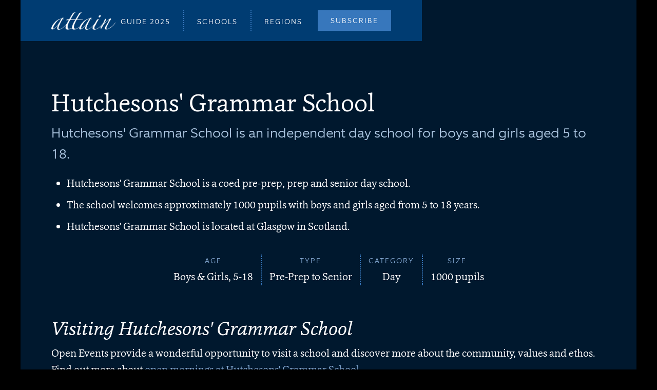

--- FILE ---
content_type: text/html
request_url: https://attain.guide/schools/hutchesonsgrammarschool
body_size: 12662
content:
<!DOCTYPE html><!-- Last Published: Mon Jan 12 2026 12:06:55 GMT+0000 (Coordinated Universal Time) --><html data-wf-domain="attain.guide" data-wf-page="66f515220673fd83695f8bb4" data-wf-site="66dad070f8c407c5111ff8ba" data-wf-intellimize-customer-id="117162271" lang="en" data-wf-collection="66f515210673fd83695f8b05" data-wf-item-slug="hutchesonsgrammarschool"><head><meta charset="utf-8"/><title>Hutchesons&#x27; Grammar School, Glasgow G41 | Attain Guide</title><meta content="Hutchesons&#x27; Grammar School, Scotland. Hutchesons&#x27; Grammar School is an independent day school for boys and girls aged 5 to 18." name="description"/><meta content="Hutchesons&#x27; Grammar School, Glasgow G41 | Attain Guide" property="og:title"/><meta content="Hutchesons&#x27; Grammar School, Scotland. Hutchesons&#x27; Grammar School is an independent day school for boys and girls aged 5 to 18." property="og:description"/><meta content="" property="og:image"/><meta content="Hutchesons&#x27; Grammar School, Glasgow G41 | Attain Guide" property="twitter:title"/><meta content="Hutchesons&#x27; Grammar School, Scotland. Hutchesons&#x27; Grammar School is an independent day school for boys and girls aged 5 to 18." property="twitter:description"/><meta content="" property="twitter:image"/><meta property="og:type" content="website"/><meta content="summary_large_image" name="twitter:card"/><meta content="width=device-width, initial-scale=1" name="viewport"/><link href="https://cdn.prod.website-files.com/66dad070f8c407c5111ff8ba/css/attainguide2025.shared.8d26ffd47.min.css" rel="stylesheet" type="text/css" integrity="sha384-jSb/1Hys2NWawt8oGKj5Rht+nQzwEz18z+4Zw4+hgRzzMXrTojdJ5doc5vb61Eor" crossorigin="anonymous"/><script type="text/javascript">!function(o,c){var n=c.documentElement,t=" w-mod-";n.className+=t+"js",("ontouchstart"in o||o.DocumentTouch&&c instanceof DocumentTouch)&&(n.className+=t+"touch")}(window,document);</script><link href="https://cdn.prod.website-files.com/66dad070f8c407c5111ff8ba/66deb998bee8110cb152bc78_attain_favicon.png" rel="shortcut icon" type="image/x-icon"/><link href="https://cdn.prod.website-files.com/66dad070f8c407c5111ff8ba/66deb9b7aed1107eb0a356bd_attain_webclip.png" rel="apple-touch-icon"/><link href="https://attain.guide/schools/hutchesonsgrammarschool" rel="canonical"/><style>.anti-flicker, .anti-flicker * {visibility: hidden !important; opacity: 0 !important;}</style><style>[data-wf-hidden-variation], [data-wf-hidden-variation] * {
        display: none !important;
      }</style><script type="text/javascript">if (localStorage.getItem('intellimize_data_tracking_type') !== 'optOut') { localStorage.removeItem('intellimize_opt_out_117162271'); } if (localStorage.getItem('intellimize_data_tracking_type') !== 'optOut') { localStorage.setItem('intellimize_data_tracking_type', 'optOut'); }</script><script type="text/javascript">(function(e){var s={r:[]};e.wf={r:s.r,ready:t=>{s.r.push(t)}}})(window)</script><script type="text/javascript">(function(e,t,p){var n=document.documentElement,s={p:[],r:[]},u={p:s.p,r:s.r,push:function(e){s.p.push(e)},ready:function(e){s.r.push(e)}};e.intellimize=u,n.className+=" "+p,setTimeout(function(){n.className=n.className.replace(RegExp(" ?"+p),"")},t)})(window, 4000, 'anti-flicker')</script><link href="https://cdn.intellimize.co/snippet/117162271.js" rel="preload" as="script"/><script type="text/javascript">var wfClientScript=document.createElement("script");wfClientScript.src="https://cdn.intellimize.co/snippet/117162271.js",wfClientScript.async=!0,wfClientScript.onerror=function(){document.documentElement.className=document.documentElement.className.replace(RegExp(" ?anti-flicker"),"")},document.head.appendChild(wfClientScript);</script><link href="https://api.intellimize.co" rel="preconnect" crossorigin="true"/><link href="https://log.intellimize.co" rel="preconnect" crossorigin="true"/><link href="https://117162271.intellimizeio.com" rel="preconnect"/><meta property="og:site_name" content="Attain Guide">
<style>
	body {
		-webkit-font-smoothing: antialiased;
	}
</style>
<!-- This script is managed by Consent Pro -->
<script fs-consent-categories="analytics" fs-consent-scripttype="text/javascript" type="fs-consent">
  var _paq = window._paq = window._paq || [];
  _paq.push(["setDoNotTrack", true]);
  _paq.push(["disableCookies"]);
  _paq.push(['trackPageView']);
  _paq.push(['trackVisibleContentImpressions']);
  _paq.push(['enableLinkTracking']);
  (function() {
    var u="https://chapelstudios.matomo.cloud/";
    _paq.push(['setTrackerUrl', u+'matomo.php']);
    _paq.push(['setSiteId', '1']);
    var d=document, g=d.createElement('script'), s=d.getElementsByTagName('script')[0];
    g.async=true; g.src='//cdn.matomo.cloud/chapelstudios.matomo.cloud/matomo.js'; s.parentNode.insertBefore(g,s);
  })();
</script><script type="application/ld+json">
[{
	"@context": "https://schema.org",
	"@type": "BreadcrumbList",
	"itemListElement": [{
		"@type": "ListItem",
		"position": 1,
		"name": "Regions",
		"item": "https://attain.guide/regions"
	},{
		"@type": "ListItem",
		"position": 2,
		"name": "Scotland",
		"item": "https://attain.guide/regions/scotland"
	},{
		"@type": "ListItem",
		"position": 3,
		"name": "Hutchesons&#39; Grammar School"
	}]
},
{
	"@context": "https://schema.org",
	"@type": "BreadcrumbList",
	"itemListElement": [{
		"@type": "ListItem",
		"position": 1,
		"name": "Schools",
		"item": "https://attain.guide/schools"
	},{
		"@type": "ListItem",
		"position": 2,
		"name": "Hutchesons&#39; Grammar School"
	}]
}]
</script>
<script src="https://api.mapbox.com/mapbox-gl-js/v3.14.0/mapbox-gl.js"></script>
<link
  href="https://api.mapbox.com/mapbox-gl-js/v3.14.0/mapbox-gl.css"
  rel="stylesheet"
/>
<style>
  .map-sidebar {
    position: relative;
		width: 360px;
		z-index: 1;
    overflow: hidden;
		max-height: 450px;
    background: #002444;
  }

  .map-window {
		height: 450px;
    width: 100%;
  }
  
  .map-listings {
  height: 100%;
  overflow: auto;
  padding-bottom: 60px;
  width: 100%;
  }

  .map-listings .item {  
  padding-left: 15px;
	text-decoration: none;
	padding-bottom: 7px;
	padding-top: 7px;
  }

  .map-listings .item:last-child {
  border-bottom: none;
  }

  .map-listings .item .title {
	font-family: Equip Light,Arial,sans-serif;
	font-size: 16px;
	text-decoration: none;
  }

  .map-listings .item .title small {
  font-weight: 400;
  }

  .map-listings .item.active .title,
  .map-listings .item .title:hover {
  color: #33638e;
  }

  .map-listings .item.active {
  background-color: #002444;
  }

  ::-webkit-scrollbar {
  width: 0px;
  height: 0px;
  border-left: 0;
  background: rgba(0 0 0 0.1);
  }

  ::-webkit-scrollbar-track {
  background: none;
  }

	/* Marker tweaks */
	.mapboxgl-popup-close-button {
	  display: none;
	}
	
	.mapboxgl-popup-content {
	  font-family: Equip Light,Arial,sans-serif;
	  font-size: 14px;
	  line-height: 18px;
	  width: 180px;
    padding: 10px;
    text-align: center;
    background: #002444;
	}
	
	.mapboxgl-popup-content h6 {
	  font-size: 16px;
	}
	
	.mapboxgl-popup-content p {
	  font-size: 12px;
    margin-bottom: 10px;
	}
	
	.mapboxgl-popup-content div {
	  padding: 10px;
	}
	
	.mapboxgl-popup-anchor-top > .mapboxgl-popup-content {
	  margin-top: 0px;
	}
	
	.mapboxgl-popup-anchor-top > .mapboxgl-popup-tip {
	  border-bottom-color: #002444;
	}
  
  .mapboxgl-popup-anchor-bottom .mapboxgl-popup-tip {
	  border-top-color: #002444;
  }

	.marker {
	  background-image: url('https://cdn.prod.website-files.com/66dad070f8c407c5111ff8ba/685d15b81cce13bbe7749155_attain_marker.png');
	  background-size: cover;
	  width: 32px;
	  height: 32px;
	  border-radius: 50%;
	  cursor: pointer;
	}

	.mapboxgl-popup {
	  padding-bottom: 50px;
	}
</style><script src="https://cdn.prod.website-files.com/66dad070f8c407c5111ff8ba%2F6544eda5f000985a163a8687%2F670d3cd7896d614e66d631f5%2Ffinsweetcomponentsconfig-1.0.30.js" type="module" async="" siteId="66dad070f8c407c5111ff8ba" finsweet="components"></script><script src="https://api.consentpro.com/v1/cdn/runtime/66dad070f8c407c5111ff8ba/693a7f9f21a38b18.js" type="text/javascript" finsweet="consentpro" async=""></script></head><body class="body"><section class="attain"><div class="w-layout-blockcontainer page w-container"><div class="navbar"><div data-animation="default" class="navbar-logo-container shadow-three w-nav" data-easing2="ease" data-easing="ease" data-collapse="small" role="banner" data-no-scroll="1" data-duration="400" data-doc-height="1"><div class="navbar-attain"><div class="navbar-wrapper"><a data-wf-native-id-path="d1b7bf86-eda7-a1d9-4f6a-78a0581fa979:fbe1c1cc-42fd-b7ce-8f79-60d69598cd1f" data-wf-ao-click-engagement-tracking="true" data-wf-element-id="fbe1c1cc-42fd-b7ce-8f79-60d69598cd1f" data-wf-component-context="%5B%7B%22componentId%22%3A%22fbe1c1cc-42fd-b7ce-8f79-60d69598cd1b%22%2C%22instanceId%22%3A%22d1b7bf86-eda7-a1d9-4f6a-78a0581fa979%22%7D%5D" href="/" class="navbar-brand w-nav-brand"><img src="https://cdn.prod.website-files.com/66dad070f8c407c5111ff8ba/66df0088eaadef411f40dc50_attain_logo_white.webp" loading="lazy" width="125" height="Auto" alt="Attain Logo" class="attain-logo"/></a><nav role="navigation" class="nav-menu-wrapper w-nav-menu"><ul role="list" class="nav-menu-two w-list-unstyled"><li><a data-wf-native-id-path="d1b7bf86-eda7-a1d9-4f6a-78a0581fa979:fbe1c1cc-42fd-b7ce-8f79-60d69598cd24" data-wf-ao-click-engagement-tracking="true" data-wf-element-id="fbe1c1cc-42fd-b7ce-8f79-60d69598cd24" data-wf-component-context="%5B%7B%22componentId%22%3A%22fbe1c1cc-42fd-b7ce-8f79-60d69598cd1b%22%2C%22instanceId%22%3A%22d1b7bf86-eda7-a1d9-4f6a-78a0581fa979%22%7D%5D" href="/2025" class="nav-link">Guide 2025</a></li><li><div class="nav-divider"></div></li><li><a data-wf-native-id-path="d1b7bf86-eda7-a1d9-4f6a-78a0581fa979:fbe1c1cc-42fd-b7ce-8f79-60d69598cd2e" data-wf-ao-click-engagement-tracking="true" data-wf-element-id="fbe1c1cc-42fd-b7ce-8f79-60d69598cd2e" data-wf-component-context="%5B%7B%22componentId%22%3A%22fbe1c1cc-42fd-b7ce-8f79-60d69598cd1b%22%2C%22instanceId%22%3A%22d1b7bf86-eda7-a1d9-4f6a-78a0581fa979%22%7D%5D" href="/regions" class="nav-link">Schools</a></li><li><div class="nav-divider"></div></li><li><a data-wf-native-id-path="d1b7bf86-eda7-a1d9-4f6a-78a0581fa979:fbe1c1cc-42fd-b7ce-8f79-60d69598cd29" data-wf-ao-click-engagement-tracking="true" data-wf-element-id="fbe1c1cc-42fd-b7ce-8f79-60d69598cd29" data-wf-component-context="%5B%7B%22componentId%22%3A%22fbe1c1cc-42fd-b7ce-8f79-60d69598cd1b%22%2C%22instanceId%22%3A%22d1b7bf86-eda7-a1d9-4f6a-78a0581fa979%22%7D%5D" href="/regions" class="nav-link">Regions</a></li><li class="mobile-margin-top-11 nav-spacer"><a data-wf-native-id-path="d1b7bf86-eda7-a1d9-4f6a-78a0581fa979:fbe1c1cc-42fd-b7ce-8f79-60d69598cd31" data-wf-ao-click-engagement-tracking="true" data-wf-element-id="fbe1c1cc-42fd-b7ce-8f79-60d69598cd31" data-wf-component-context="%5B%7B%22componentId%22%3A%22fbe1c1cc-42fd-b7ce-8f79-60d69598cd1b%22%2C%22instanceId%22%3A%22d1b7bf86-eda7-a1d9-4f6a-78a0581fa979%22%7D%5D" href="/2025/subscribe" class="button-primary w-button">SUBSCRIBE</a></li></ul></nav><div class="menu-button-2 w-nav-button"><div class="icon-2 w-icon-nav-menu"></div></div></div></div></div></div><div class="header-elements w-condition-invisible"><div class="background-image-overlay"></div><img loading="lazy" src="https://cdn.prod.website-files.com/66dad070f8c407c5111ff8ba/66e000482f95b58ba0e8c169_attainguide2025_header.jpg" alt="" class="background-image-full w-dyn-bind-empty"/></div><div class="header-elements-detais w-condition-invisible"><div class="header-elements-logo-div w-condition-invisible"><img src="https://cdn.prod.website-files.com/66dad070f8c407c5111ff8ba/679cae419b334783346b131f_1px_spacer.png" loading="lazy" width="120" height="120" alt="Hutchesons&#x27; Grammar School" class="header-elements-logo w-dyn-bind-empty"/></div><div class="header-elements-title w-embed">Hutchesons&#39; Grammar School</div><div class="header-elements-block"><div class="header-elements-text">Boys &amp; Girls, 5-18</div><div class="header-elements-text">Day</div><div class="header-elements-text">Scotland</div></div></div><div class="w-layout-blockcontainer container-spacer w-container"></div><div class="w-layout-blockcontainer container w-container"><div class="main"><div data-w-id="3a3329eb-8e13-3f61-b749-8de520c06de7" style="opacity:0" class="breadcrumbs-container schools"><a href="/" data-wf-native-id-path="3a3329eb-8e13-3f61-b749-8de520c06de8" data-wf-ao-click-engagement-tracking="true" data-wf-element-id="3a3329eb-8e13-3f61-b749-8de520c06de8" class="breadcrumbs">/</a><a href="/regions" data-wf-native-id-path="8d11c65b-0613-122a-e6f5-f7fe270087c3" data-wf-ao-click-engagement-tracking="true" data-wf-element-id="8d11c65b-0613-122a-e6f5-f7fe270087c3" class="breadcrumbs">Regions</a><div class="breadcrumbs">/</div><a href="/regions/scotland" data-wf-native-id-path="34144990-488f-88a9-4f39-727f11609137" data-wf-ao-click-engagement-tracking="true" data-wf-element-id="34144990-488f-88a9-4f39-727f11609137" class="breadcrumbs shorten">Rest of the UK</a><div class="breadcrumbs">/</div><a href="/regions/scotland" data-wf-native-id-path="38e765ef-034b-8053-d58c-852c766d87a0" data-wf-ao-click-engagement-tracking="true" data-wf-element-id="38e765ef-034b-8053-d58c-852c766d87a0" class="breadcrumbs shorten">Scotland</a><div class="breadcrumbs-school">/</div><div class="breadcrumbs-school final">Hutchesons&#x27; Grammar School</div></div><h1>Hutchesons&#x27; Grammar School</h1><div class="standfirst">Hutchesons&#x27; Grammar School is an independent day school for boys and girls aged 5 to 18.</div><div class="school-profile-text w-richtext"><ul role="list"><li>Hutchesons&#x27; Grammar School is a coed pre-prep, prep and senior day school.</li><li>The school welcomes approximately 1000 pupils with boys and girls aged from 5 to 18 years.</li><li>Hutchesons&#x27; Grammar School is located at Glasgow in Scotland.</li></ul></div><div class="w-dyn-list"><div role="list" class="w-dyn-items"><div role="listitem" class="w-dyn-item"><div class="overview w-dyn-bind-empty w-richtext"></div></div></div></div></div></div><div class="w-layout-blockcontainer full-width w-container"><div class="school-atributes-list"><div class="attributes-block"><div class="attributes-title">Age</div><div class="attributes">Boys &amp; Girls, 5-18</div></div><div class="divider-dotted"></div><div class="attributes-block"><div class="attributes-title">Type</div><div class="attributes">Pre-Prep to Senior</div></div><div class="divider-dotted"></div><div class="attributes-block"><div class="attributes-title">Category</div><div class="attributes">Day</div></div><div class="divider-dotted"></div><div class="attributes-block"><div class="attributes-title">Size</div><div class="attributes w-embed"><div data-track-content data-content-name="profile" data-content-piece="hutchesonsgrammarschool">1000 pupils</div></div></div></div></div><div class="w-layout-blockcontainer full-width w-container"><div class="head-quote-wrapper"><div class="w-dyn-list"><div class="empty-state w-dyn-empty"></div></div></div></div><div class="w-layout-blockcontainer container w-container"><div class="main"><div class="head-details"><div class="w-dyn-list"><div class="empty-state w-dyn-empty"></div></div></div></div></div><div class="w-layout-blockcontainer full-width w-condition-invisible w-container"><img src="https://cdn.prod.website-files.com/66dad070f8c407c5111ff8ba/679cae419b334783346b131f_1px_spacer.png" loading="lazy" id="w-node-bc12b3c6-c013-980e-fe3b-9386ddacec38-695f8bb4" alt="Hutchesons&#x27; Grammar School" class="school-header-photo w-dyn-bind-empty"/></div><div class="w-layout-blockcontainer container w-container"><div class="main"><div class="w-dyn-list"><div role="list" class="w-dyn-items"><div role="listitem" class="w-dyn-item"><h2 class="w-condition-invisible">Curriculum</h2><div class="w-dyn-bind-empty w-richtext"></div><div class="exam-results"><div class="school-exam-results"><div class="exam-results-data w-condition-invisible"><div class="exam-results-title">A LEVEL A*–B</div><div class="exam-results-number w-embed">%</div></div><div class="exam-results-data w-condition-invisible"><div class="exam-results-title">A LEVEL A* / A</div><div class="exam-results-number w-embed">%</div></div><div class="exam-results-data w-condition-invisible"><div class="exam-results-title">A LEVEL A*s</div><div class="exam-results-number w-embed">%</div></div></div><div class="school-exam-results"><div class="exam-results-data w-condition-invisible"><div class="exam-results-title">GCSE 9–7</div><div class="exam-results-number w-embed">%</div></div><div class="exam-results-data w-condition-invisible"><div class="exam-results-title">GCSE 9 / 8</div><div class="exam-results-number w-embed">%</div></div><div class="exam-results-data w-condition-invisible"><div class="exam-results-title">GCSE 9s</div><div class="exam-results-number w-embed">%</div></div></div></div><div class="exam-results-notes w-condition-invisible w-dyn-bind-empty"></div><div class="exam-results-notes w-condition-invisible w-embed">% secured a place at their first choice of university.</div><h2 class="w-condition-invisible">Pastoral care</h2><div class="w-dyn-bind-empty w-richtext"></div><h2 class="w-condition-invisible">Extracurricular</h2><div class="w-dyn-bind-empty w-richtext"></div></div></div></div></div></div><div class="w-layout-blockcontainer full-width w-condition-invisible w-container"><img src="https://cdn.prod.website-files.com/66dad070f8c407c5111ff8ba/679cae419b334783346b131f_1px_spacer.png" loading="lazy" id="w-node-_69dc0798-4341-b32d-c9f2-f2a678b47ab9-695f8bb4" alt="Hutchesons&#x27; Grammar School" class="school-header-photo w-dyn-bind-empty"/></div><div class="w-layout-blockcontainer container bottom w-container"><div class="main"><div class="w-dyn-list"><div class="empty-state-transparent w-dyn-empty"><h2 class="w-condition-invisible">Ethos</h2><div class="ethos-profile-text w-condition-invisible w-dyn-bind-empty w-richtext"></div><div class="ethos-breakout-quote w-condition-invisible w-dyn-bind-empty w-richtext"></div><div class="ethos-quote-label w-condition-invisible w-embed">Source: Hutchesons&#39; Grammar School</div></div></div></div></div><div class="w-layout-blockcontainer container w-container"><div class="main"><div id="visit" class="open-days-title w-embed"><h2>Visiting Hutchesons&#39; Grammar School</h2></div><div class="w-dyn-list"><div role="list" class="w-dyn-items"><div role="listitem" class="w-dyn-item"><div class="open-events-intro w-embed"><p>Open Events provide a wonderful opportunity to visit a school and discover more about the community, values and ethos. Find out more about <a href="/opendays/hutchesons-grammar-school-open-day">open mornings at Hutchesons&#39; Grammar School</a>.</p></div></div></div></div><div class="open-events-section w-condition-invisible"><div class="open-events-dates w-dyn-list"><div class="open-events-unknown w-dyn-empty"></div></div></div></div></div><div class="w-layout-blockcontainer full-width w-condition-invisible w-container"><img src="https://cdn.prod.website-files.com/66dad070f8c407c5111ff8ba/679cae419b334783346b131f_1px_spacer.png" loading="lazy" id="w-node-_0cefb96c-3d87-394a-5df4-06fca3c7553e-695f8bb4" alt="Hutchesons&#x27; Grammar School" class="school-header-photo w-dyn-bind-empty"/></div><div class="w-layout-blockcontainer full-width w-condition-invisible w-container"></div><div class="w-layout-blockcontainer container w-container"><div class="main"><h2 class="w-condition-invisible">Fees, Inspections &amp; Governance</h2><div class="w-dyn-list"><div role="list" class="w-dyn-items"><div role="listitem" class="w-dyn-item"><h3 class="inspections-heading w-condition-invisible">Fees</h3><div class="w-condition-invisible w-dyn-bind-empty w-richtext"></div><div class="fees-link w-condition-invisible w-embed"><a href="" target="_blank" class="button-primary home w-button" style="margin-top:0px;">Read about Hutchesons&#39; Grammar School Fees</a></div></div></div></div><div class="inspections w-condition-invisible"><div class="inspections-details"><h3 class="inspections-heading">Inspections</h3><div class="inspections-text w-embed"><p>Hutchesons&#39; Grammar School is inspected by the Independent Schools Inspectorate (ISI) on behalf of the Department for Education. Routine inspections take place once every three years.</p></div></div><div class="governance-details"><h3 class="governance-heading">Governance</h3><div class="governance-text w-embed"><p> </p></div></div><div class="inspections-details"><div class="inspection-link w-embed"><a href="" target="_blank" class="button-primary home w-button">Read the inspection report</a></div></div><div class="governance-details"><div class="governance-link w-embed"><a href="" target="_blank" class="button-primary home w-button">Read more about governance</a></div></div></div></div></div><div class="w-layout-blockcontainer full-width w-condition-invisible w-container"><div class="feature-images w-condition-invisible"><div class="w-dyn-list"><script type="text/x-wf-template" id="wf-template-1fca14c7-92ec-74b0-ddb0-0f8b229c9812">%3Cdiv%20role%3D%22listitem%22%20class%3D%22w-dyn-item%20w-dyn-repeater-item%22%3E%3Cimg%20src%3D%22https%3A%2F%2Fcdn.prod.website-files.com%2Fplugins%2FBasic%2Fassets%2Fplaceholder.60f9b1840c.svg%22%20loading%3D%22lazy%22%20alt%3D%22%22%20class%3D%22feature-images-square%20w-dyn-bind-empty%22%2F%3E%3C%2Fdiv%3E</script><div role="list" class="feature-images-block w-dyn-items w-dyn-hide"></div><div class="empty-state w-dyn-empty"><div>No items found.</div></div></div><div class="photo-credit full-width w-condition-invisible w-embed"></div></div></div><div class="w-layout-blockcontainer container w-container"><div class="main"><div id="admissions" class="admissions-title w-embed"><h2>Hutchesons&#39; Grammar School Admissions</h2></div><div class="w-dyn-list"><div class="empty-state-transparent w-dyn-empty"><div class="w-embed">To find out more about Hutchesons&#39; Grammar School, contact the Admissions team at the school.</div></div></div><div class="w-dyn-list"><div role="list" class="w-dyn-items"><div role="listitem" class="w-dyn-item"><div class="faqs-intro w-embed"><p style="margin-top: -10px">Find answers to frequently asked questions about <a href="/faqs/hutchesons-grammar-school">Hutchesons&#39; Grammar School</a>.</p></div></div></div></div></div></div><div class="w-layout-blockcontainer container bottom w-container"><div class="main"><div class="prep-links w-condition-invisible"><div class="w-embed"><h2>Hutchesons&#39; Grammar School Feeder Preps</h2></div><div class="w-embed"><p>Pupils join Hutchesons&#39; Grammar School from a number of 'feeder' prep schools including:</p></div><div class="w-dyn-bind-empty w-richtext"></div><div class="mobile-text">Scroll right to see all the details about the schools below, including type and location.</div><div class="school-list-others w-dyn-list"><div class="empty-state w-dyn-empty"></div></div></div><div class="destinations w-condition-invisible"><h2>Leavers&#x27; Destinations</h2><div class="w-embed"><p>At the end of their time at Hutchesons&#39; Grammar School, pupils go on to a number of leading senior schools.</p></div><div class="w-dyn-bind-empty w-richtext"></div><div class="school-list-others w-dyn-list"><div class="empty-state w-dyn-empty"></div></div><div class="mobile-text">Scroll right to see all the details about the schools below, including type and location.</div></div><div class="nav-map-header"><div class="div-block-41"><div class="school-logo-block"><div class="div-block-42"><div class="school-letters">HGS</div></div><div class="div-block-43"><div class="div-block-44"></div><div class="div-block-45"></div></div></div></div><div class="w-condition-invisible"><img src="https://cdn.prod.website-files.com/66dad070f8c407c5111ff8ba/679cae419b334783346b131f_1px_spacer.png" loading="lazy" width="120" height="120" alt="Hutchesons&#x27; Grammar School" class="logo w-dyn-bind-empty"/></div><div class="div-block-20"><div class="address w-embed"><p>Hutchesons&#39; Grammar School, 21 Beaton Road, Glasgow, G41 4NW.<br>
<em>Boys &amp; Girls, 5-18 &middot; Day</em><br>
To discover more, visit the <a class="web-text" href="https://www.hutchesons.org" target="_blank" onclick="_paq.push(['trackEvent', 'link', 'hutchesonsgrammarschool']);">Hutchesons&#39; Grammar School website</a>.</p></div></div></div><div class="nav-map-container"><div class="nav-map"><div class="map-sidebar"><div id="header" class="map-header"><div class="w-embed"><h3 style="margin-bottom:15px;">Scotland</h3></div></div><div id="listings" class="map-listings"></div></div><div id="map" class="map-window"></div></div><div class="w-embed w-script"><script>
  mapboxgl.accessToken = 'pk.eyJ1IjoiY2hhcGVsc3R1ZGlvcyIsImEiOiJjbHh4ZDcwNG8wMDd3MmlzOW0xNzc3Nmp5In0.cAVPmTm4u_BZ7E_I1MJC1w';

  const map = new mapboxgl.Map({
    container: 'map',
    style: 'mapbox://styles/mapbox/standard',
    config: {
    	basemap: {
      	lightPreset: "dusk"
      }
    },
    center: [-4.28193, 55.83651],
    zoom: 14,
  });
  
  const popup = new mapboxgl.Popup({ focusAfterOpen: false, closeOnClick: true })
		.setLngLat([-4.28193, 55.83651])
		.setHTML(`<h6 style="line-height:1.2em; font-family:Cassia, Georgia, sans-serif; font-weight:400; font-size:20px;"><a href="/schools/hutchesonsgrammarschool" style="text-decoration: none; outline: none;">Hutchesons&#39; Grammar School</a></h6><p style="margin-left:10px;margin-right:10px;">21 Beaton Road, Glasgow, G41 4NW</p>`)
		.addTo(map);
    
  map.addControl(new mapboxgl.NavigationControl());
    
</script></div><div class="w-dyn-list"><div role="list" class="w-dyn-items"><div role="listitem" class="w-dyn-item"><div class="w-richtext"><div class="w-embed w-script"><script>

  const schools = {
	'type': 'FeatureCollection',
	'features': [
	{
'type': 'Feature',
'geometry': {
'type': 'Point',
'coordinates': [-2.13204, 57.14162]
},
'properties': {
'title': 'Albyn School',
'address': '17/23 Queens Road, Aberdeen, AB15 4PB',
'ref': 'albynschool'
}
},
{
'type': 'Feature',
'geometry': {
'type': 'Point',
'coordinates': [-3.8463, 56.38343]
},
'properties': {
'title': 'Ardvreck School',
'address': 'Gwydyr Road, Crieff, Perthshire, PH7 4EX',
'ref': 'ardvreck'
}
},
{
'type': 'Feature',
'geometry': {
'type': 'Point',
'coordinates': [-2.53508, 56.00158]
},
'properties': {
'title': 'Belhaven Hill School',
'address': 'Dunbar, East Lothian, EH42 1NN',
'ref': 'belhavenhill'
}
},
{
'type': 'Feature',
'geometry': {
'type': 'Point',
'coordinates': [-3.30013, 55.9697]
},
'properties': {
'title': 'Cargilfield Preparatory School',
'address': 'Barnton Avenue West, Edinburgh, Lothian, EH4 6HU',
'ref': 'cargilfieldprep'
}
},
{
'type': 'Feature',
'geometry': {
'type': 'Point',
'coordinates': [-3.42493, 56.37155]
},
'properties': {
'title': 'Craigclowan Preparatory School',
'address': 'Edinburgh Road, Perth, Perthshire, PH2 8PS',
'ref': 'craigclowanpreparatory'
}
},
{
'type': 'Feature',
'geometry': {
'type': 'Point',
'coordinates': [-3.67369, 56.16536]
},
'properties': {
'title': 'Dollar Academy',
'address': 'Dollar, Clackmannanshire, FK14 7DU',
'ref': 'dollaracademy'
}
},
{
'type': 'Feature',
'geometry': {
'type': 'Point',
'coordinates': [-3.22652, 55.95378]
},
'properties': {
'title': 'ESMS Junior School',
'address': 'Queensferry Road, Edinburgh, EH4 3EZ',
'ref': 'esmsjunior'
}
},
{
'type': 'Feature',
'geometry': {
'type': 'Point',
'coordinates': [-3.22626, 55.96396]
},
'properties': {
'title': 'Fettes College',
'address': 'Carrington Road, Edinburgh, EH4 1QX',
'ref': 'fettescollege'
}
},
{
'type': 'Feature',
'geometry': {
'type': 'Point',
'coordinates': [-3.19466, 55.94592]
},
'properties': {
'title': 'George Heriot\'s School',
'address': 'Lauriston Place, Edinburgh, EH3 9EQ',
'ref': 'georgeheriotsschool'
}
},
{
'type': 'Feature',
'geometry': {
'type': 'Point',
'coordinates': [-3.21768, 55.93001]
},
'properties': {
'title': 'George Watson\'s College',
'address': 'Colinton Road, Edinburgh, EH10 5EG',
'ref': 'georgewatsonscollege'
}
},
{
'type': 'Feature',
'geometry': {
'type': 'Point',
'coordinates': [-3.66144, 56.43689]
},
'properties': {
'title': 'Glenalmond College',
'address': 'Glenalmond, Near Perth, Scotland, PH1 3RY',
'ref': 'glenalmondcollege'
}
},
{
'type': 'Feature',
'geometry': {
'type': 'Point',
'coordinates': [-3.37014, 57.70332]
},
'properties': {
'title': 'Gordonstoun School',
'address': 'Elgin, Moray, IV30 5RF',
'ref': 'gordonstounschool'
}
},
{
'type': 'Feature',
'geometry': {
'type': 'Point',
'coordinates': [-2.97312, 56.46294]
},
'properties': {
'title': 'High School of Dundee',
'address': 'Euclid Crescent, Dundee, Scotland, DD1 1HU',
'ref': 'highschooldundee'
}
},
{
'type': 'Feature',
'geometry': {
'type': 'Point',
'coordinates': [-4.32698, 55.8873]
},
'properties': {
'title': 'High School of Glasgow',
'address': '637 Crow Road, Glasgow, G13 1PL',
'ref': 'highschoolofglasgow'
}
},
{
'type': 'Feature',
'geometry': {
'type': 'Point',
'coordinates': [-4.28193, 55.83651]
},
'properties': {
'title': 'Hutchesons\' Grammar School',
'address': '21 Beaton Road, Glasgow, G41 4NW',
'ref': 'hutchesonsgrammarschool'
}
},
{
'type': 'Feature',
'geometry': {
'type': 'Point',
'coordinates': [-4.29476, 55.88289]
},
'properties': {
'title': 'Kelvinside Academy',
'address': '33 Kirklee Road, Glasgow, G12 0SW',
'ref': 'kelvinsideacademy'
}
},
{
'type': 'Feature',
'geometry': {
'type': 'Point',
'coordinates': [-3.41733, 56.34152]
},
'properties': {
'title': 'Kilgraston School',
'address': 'Bridge of Earn, Perthshire, PH2 9BQ',
'ref': 'kilgraston'
}
},
{
'type': 'Feature',
'geometry': {
'type': 'Point',
'coordinates': [-4.7367, 56.00942]
},
'properties': {
'title': 'Lomond School',
'address': '10 Stafford Street, Helensburgh, Argyll & Bute, G84 9JX',
'ref': 'lomondschool'
}
},
{
'type': 'Feature',
'geometry': {
'type': 'Point',
'coordinates': [-3.04362, 55.94502]
},
'properties': {
'title': 'Loretto School',
'address': 'Musselburgh, East Lothian, Scotland, EH21 7RE',
'ref': 'loretto'
}
},
{
'type': 'Feature',
'geometry': {
'type': 'Point',
'coordinates': [-3.25366, 55.912]
},
'properties': {
'title': 'Merchiston Castle School',
'address': '294 Colinton Road, Colinton, Edinburgh, EH13 0PU',
'ref': 'merchistoncastle'
}
},
{
'type': 'Feature',
'geometry': {
'type': 'Point',
'coordinates': [-3.84054, 56.37497]
},
'properties': {
'title': 'Morrison\'s Academy',
'address': 'Ferntower Road, Crieff, Perthshire, PH7 3AN',
'ref': 'morrisonsacademy'
}
},
{
'type': 'Feature',
'geometry': {
'type': 'Point',
'coordinates': [-2.10197, 57.14808]
},
'properties': {
'title': 'Robert Gordon\'s College',
'address': 'School Hill, Aberdeen, Scotland, AB10 1FE',
'ref': 'robertgordonscollege'
}
},
{
'type': 'Feature',
'geometry': {
'type': 'Point',
'coordinates': [-4.26394, 55.86685]
},
'properties': {
'title': 'St Aloysius\' College',
'address': '45 Hill Street, Glasgow, G3 6RJ',
'ref': 'staloysiuscollege'
}
},
{
'type': 'Feature',
'geometry': {
'type': 'Point',
'coordinates': [-4.62743, 55.89147]
},
'properties': {
'title': 'St Columba\'s School',
'address': 'Duchal Road, Kilmacolm, Inverclyde, PA13 4AU',
'ref': 'stcolumbasschool'
}
},
{
'type': 'Feature',
'geometry': {
'type': 'Point',
'coordinates': [-3.236, 55.9477]
},
'properties': {
'title': 'St George\'s, Edinburgh',
'address': 'Garscube Terrace, Edinburgh, EH12 6BG',
'ref': 'stgeorgesforgirls'
}
},
{
'type': 'Feature',
'geometry': {
'type': 'Point',
'coordinates': [-2.79012, 56.33903]
},
'properties': {
'title': 'St Leonards School',
'address': 'St Leonards School, St Andrews, Fife, KY16 9QJ',
'ref': 'stleonards'
}
},
{
'type': 'Feature',
'geometry': {
'type': 'Point',
'coordinates': [-2.11526, 57.14257]
},
'properties': {
'title': 'St Margaret\'s School for Girls',
'address': '17 Albyn Place, Aberdeen, AB10 1RU',
'ref': 'stmargaretsaberdeen'
}
},
{
'type': 'Feature',
'geometry': {
'type': 'Point',
'coordinates': [-2.72247, 55.59973]
},
'properties': {
'title': 'St Mary\'s School Melrose',
'address': 'Abbey Park, Melrose, Roxburghshire, TD6 9LN',
'ref': 'stmarysmelrose'
}
},
{
'type': 'Feature',
'geometry': {
'type': 'Point',
'coordinates': [-3.22652, 55.95378]
},
'properties': {
'title': 'Stewart\'s Melville College',
'address': 'Queensferry Road, Edinburgh, EH4 3EZ',
'ref': 'stewartsmelvillecollege'
}
},
{
'type': 'Feature',
'geometry': {
'type': 'Point',
'coordinates': [-3.4703, 56.34883]
},
'properties': {
'title': 'Strathallan School',
'address': 'Forgandenny, Perth, Scotland, PH2 9EG',
'ref': 'strathallanschool'
}
},
{
'type': 'Feature',
'geometry': {
'type': 'Point',
'coordinates': [-3.20444, 55.9608]
},
'properties': {
'title': 'The Edinburgh Academy',
'address': '42 Henderson Row, Edinburgh, EH3 5BL',
'ref': 'theedinburghacademy'
}
},
{
'type': 'Feature',
'geometry': {
'type': 'Point',
'coordinates': [-4.32698, 55.8873]
},
'properties': {
'title': 'The Glasgow Academy',
'address': '25 Colebrooke Street, Glasgow, G13 1PL',
'ref': 'theglasgowacademy'
}
},
{
'type': 'Feature',
'geometry': {
'type': 'Point',
'coordinates': [-3.25421, 55.95287]
},
'properties': {
'title': 'The Mary Erskine School',
'address': 'Ravelston, Edinburgh, EH4 3NT',
'ref': 'themaryerskine'
}
}
	]
  };
  
	schools.features.forEach(function (school, i) {
  		school.properties.id = i;
	});
  
	map.on('load', () => {
	  map.addSource('places', {
  		type: 'geojson',
  		data: schools
		});
	  buildLocationList(schools);
	  addMarkers();
	});
	
	function addMarkers() {
	  for (const marker of schools.features) {
		const el = document.createElement('div');
		el.id = `marker-${marker.properties.id}`;
		el.className = 'marker';
	
		new mapboxgl.Marker(el, { offset: [0, -23] })
		  .setLngLat(marker.geometry.coordinates)
		  .addTo(map);
		el.addEventListener('click', (e) => {
		  flyToschool(marker);
		  createPopUp(marker);
		  const activeItem = document.getElementsByClassName('active');
		  e.stopPropagation();
		  if (activeItem[0]) {
			activeItem[0].classList.remove('active');
		  }
		  const listing = document.getElementById(`listing-${marker.properties.id}`);
		  listing.classList.add('active');
		});
	  }
	}	
	
	function buildLocationList(schools) {
	  for (const school of schools.features) {
		const listings = document.getElementById('listings');
		const listing = listings.appendChild(document.createElement('div'));
		listing.id = `listing-${school.properties.id}`;
		listing.className = 'item';
	
		const link = listing.appendChild(document.createElement('a'));
		link.href = '#';
		link.className = 'title';
		link.id = `link-${school.properties.id}`;
		link.innerHTML = `${school.properties.title}`;
	
	  	link.addEventListener('click', function () {
		  for (const feature of schools.features) {
			if (this.id === `link-${feature.properties.id}`) {
			  flyToschool(feature);
			  createPopUp(feature);
			}
		  }
		  const activeItem = document.getElementsByClassName('active');
		  if (activeItem[0]) {
			activeItem[0].classList.remove('active');
		  }
		  this.parentNode.classList.add('active');
		});
	  }
	}

	function flyToschool(currentFeature) {
	  map.flyTo({
		center: currentFeature.geometry.coordinates,
		zoom: 14
	  });
	}
	
	function createPopUp(currentFeature) {
	  const popUps = document.getElementsByClassName('mapboxgl-popup');
	  if (popUps[0]) popUps[0].remove();
	
	  const popup = new mapboxgl.Popup({ closeOnClick: true })
		.setLngLat(currentFeature.geometry.coordinates)
		.setHTML(`<h6 style="line-height:1.2em; font-family:Cassia, Georgia, sans-serif; font-weight:400; font-size:20px;"><a href="/schools/${currentFeature.properties.ref}/" style="text-decoration: none; outline: none;">${currentFeature.properties.title}</a></h6><p style="margin-left:10px;margin-right:10px;">${currentFeature.properties.address}</p>`)
		.addTo(map);
	}
  
</script></div></div></div></div></div></div><div class="schools-list-title w-embed"><h3>Have you considered these Scotland catchment area schools?</h3></div><div class="school-list"><div class="mobile-text">Scroll right to see all the details about the schools below, including type and location.</div><div class="school-list-others w-dyn-list"><div role="list" class="collection-list w-dyn-items"><div role="listitem" class="schools-lisiting w-dyn-item"><div class="w-embed"><a href="/schools/brightoncollege" data-track-content data-content-name="featured" data-content-piece="brightoncollege">Brighton College</a></div><div class="schools-category">Day &amp; Boarding</div><div class="schools-pupils">Boys &amp; Girls, 3-18</div><div class="schools-location">Brighton</div></div><div role="listitem" class="schools-lisiting w-dyn-item"><div class="w-embed"><a href="/schools/stmaryscalne" data-track-content data-content-name="featured" data-content-piece="stmaryscalne">St Mary&#39;s Calne</a></div><div class="schools-category">Day &amp; Boarding</div><div class="schools-pupils">Girls, 11-18</div><div class="schools-location">Calne</div></div><div role="listitem" class="schools-lisiting w-dyn-item"><div class="w-embed"><a href="/schools/wellingtoncollege" data-track-content data-content-name="featured" data-content-piece="wellingtoncollege">Wellington College</a></div><div class="schools-category">Day &amp; Boarding</div><div class="schools-pupils">Boys &amp; Girls, 13-18</div><div class="schools-location">Crowthorne</div></div></div></div></div><div class="code-embed-5 w-embed"><h3>Would you like to explore other local and regional schools?</h3>
<p>Discover more <a href="/regions/scotland">Scotland private schools</a> – or look further afield at <a href="/regions/">indepedent schools across the Rest of the UK</a> area.</p></div><div class="featured-schools-area"><div fs-slider-type="cms" fs-slider-instance="featured-schools" class="featured-schools_instance"><div fs-slider-element="list-wrapper" class="featured-schools_list-wrapper w-dyn-list"><div fs-slider-element="list" role="list" class="featured-schools_list w-dyn-items"><div fs-slider-element="slide" role="listitem" class="featured-schools_slide w-dyn-item"><a data-wf-native-id-path="58ce46b5-37e1-b9ee-4b6b-38b719cb16f3_instance-0" data-wf-ao-click-engagement-tracking="true" data-wf-element-id="58ce46b5-37e1-b9ee-4b6b-38b719cb16f3" data-wf-cms-context="%5B%7B%22collectionId%22%3A%2266f515210673fd83695f8b05%22%2C%22itemId%22%3A%2266f53f167dece203321c0006%22%7D%5D" style="background-image:url(&quot;https://cdn.prod.website-files.com/66e1b343b22cc112d09cc503/66f69b2115809c9c14c17a19_stmaryscalne_profile.avif&quot;)" href="/schools/stmaryscalne" class="featured-schools-profile w-inline-block"><div class="featured-schools-header"><div class="featured-schools-region">Wiltshire</div></div><div class="featured-schools-footer"><div class="featured-schools-logo w-embed"><img src="https://cdn.prod.website-files.com/66e1b343b22cc112d09cc503/66f53f157dece203321bfeea_651ea566dae3534f64da8902_stmaryscalne.avif" data-track-content data-content-name="premium" data-content-piece="stmaryscalne" loading="eager" width="90" height="90" alt="St Mary&#39;s Calne"></div><div class="featured-schools-details"><div class="featured-schools-name">St Mary&#x27;s Calne</div><div class="featured-schools-info-div"><div class="featured-schools-info">Day &amp; Boarding</div><div class="featured-schools-info">·</div><div class="featured-schools-info">Girls, 11-18</div></div></div></div></a></div><div fs-slider-element="slide" role="listitem" class="featured-schools_slide w-dyn-item"><a data-wf-native-id-path="58ce46b5-37e1-b9ee-4b6b-38b719cb16f3_instance-1" data-wf-ao-click-engagement-tracking="true" data-wf-element-id="58ce46b5-37e1-b9ee-4b6b-38b719cb16f3" data-wf-cms-context="%5B%7B%22collectionId%22%3A%2266f515210673fd83695f8b05%22%2C%22itemId%22%3A%2266f53ecc8f156a0ee7938c5c%22%7D%5D" style="background-image:url(&quot;https://cdn.prod.website-files.com/66e1b343b22cc112d09cc503/66f699f0c0ef651cfad326d7_brightoncollege_profile.avif&quot;)" href="/schools/brightoncollege" class="featured-schools-profile w-inline-block"><div class="featured-schools-header"><div class="featured-schools-region">East Sussex</div></div><div class="featured-schools-footer"><div class="featured-schools-logo w-embed"><img src="https://cdn.prod.website-files.com/66e1b343b22cc112d09cc503/66f53ecb8f156a0ee7938c09_651e9efb21e29556e1fd18de_brightoncollege.avif" data-track-content data-content-name="premium" data-content-piece="brightoncollege" loading="eager" width="90" height="90" alt="Brighton College"></div><div class="featured-schools-details"><div class="featured-schools-name">Brighton College</div><div class="featured-schools-info-div"><div class="featured-schools-info">Day &amp; Boarding</div><div class="featured-schools-info">·</div><div class="featured-schools-info">Boys &amp; Girls, 3-18</div></div></div></div></a></div><div fs-slider-element="slide" role="listitem" class="featured-schools_slide w-dyn-item"><a data-wf-native-id-path="58ce46b5-37e1-b9ee-4b6b-38b719cb16f3_instance-2" data-wf-ao-click-engagement-tracking="true" data-wf-element-id="58ce46b5-37e1-b9ee-4b6b-38b719cb16f3" data-wf-cms-context="%5B%7B%22collectionId%22%3A%2266f515210673fd83695f8b05%22%2C%22itemId%22%3A%2266f53f22aa9109b0fbe655c5%22%7D%5D" style="background-image:url(&quot;https://cdn.prod.website-files.com/66e1b343b22cc112d09cc503/66f69b5d39e773292883850f_wellingtoncollege_profile.avif&quot;)" href="/schools/wellingtoncollege" class="featured-schools-profile w-inline-block"><div class="featured-schools-header"><div class="featured-schools-region">Berkshire</div></div><div class="featured-schools-footer"><div class="featured-schools-logo w-embed"><img src="https://cdn.prod.website-files.com/66e1b343b22cc112d09cc503/66f53f22aa9109b0fbe65540_6500293184935aa8255e3b4b_wellingtoncollege.avif" data-track-content data-content-name="premium" data-content-piece="wellingtoncollege" loading="eager" width="90" height="90" alt="Wellington College"></div><div class="featured-schools-details"><div class="featured-schools-name">Wellington College</div><div class="featured-schools-info-div"><div class="featured-schools-info">Day &amp; Boarding</div><div class="featured-schools-info">·</div><div class="featured-schools-info">Boys &amp; Girls, 13-18</div></div></div></div></a></div></div></div></div></div></div></div><section class="footer"><div class="guide-banner-footer"><img width="450" height="Auto" alt="Attain Guide 2025 book cover" src="https://cdn.prod.website-files.com/66dad070f8c407c5111ff8ba/66e2c2ec416278bb21b60f7f_attainguide2025_cover.avif" loading="lazy" srcset="https://cdn.prod.website-files.com/66dad070f8c407c5111ff8ba/66e2c2ec416278bb21b60f7f_attainguide2025_cover-p-500.avif 500w, https://cdn.prod.website-files.com/66dad070f8c407c5111ff8ba/66e2c2ec416278bb21b60f7f_attainguide2025_cover.avif 900w" sizes="(max-width: 479px) 100vw, 450px" class="guide-banner-book"/><div class="div-block-32"><h2 class="guide-banner-heading">The definitive book for parents considering a private school for their child.</h2><h3 class="guide-banner-sub-heading"><em class="italic-text-3">&quot;...the book that parents have been waiting for...&quot;</em></h3><div class="guide-banner-prices"><div class="guide-banner-block"><h3 class="guide-banner-price">Print – £16.99</h3><h3 class="guide-banner-note">free P&amp;P</h3><a data-ms-price:add="prc_guide-2025-print-tmkg0j4s" data-wf-native-id-path="fb8d5b7a-de71-d6a5-de75-5857722bb40b:51d6b8bc-e1e9-f71f-3260-becd9b4044ea" data-wf-ao-click-engagement-tracking="true" data-wf-element-id="51d6b8bc-e1e9-f71f-3260-becd9b4044ea" data-wf-component-context="%5B%7B%22componentId%22%3A%22cb8c2a8d-8062-64cd-77f6-b634bb1f00a3%22%2C%22instanceId%22%3A%22fb8d5b7a-de71-d6a5-de75-5857722bb40b%22%7D%5D" href="/2025/signup" class="order-button w-button">Buy Book</a></div><div class="guide-banner-block"><h3 class="guide-banner-price">Audiobook – £11.99</h3><h3 class="guide-banner-note">12 months access</h3><a data-ms-price:add="prc_guide-2025-audiobook-731d0aho" data-wf-native-id-path="fb8d5b7a-de71-d6a5-de75-5857722bb40b:51d6b8bc-e1e9-f71f-3260-becd9b4044f1" data-wf-ao-click-engagement-tracking="true" data-wf-element-id="51d6b8bc-e1e9-f71f-3260-becd9b4044f1" data-wf-component-context="%5B%7B%22componentId%22%3A%22cb8c2a8d-8062-64cd-77f6-b634bb1f00a3%22%2C%22instanceId%22%3A%22fb8d5b7a-de71-d6a5-de75-5857722bb40b%22%7D%5D" href="/2025/signup" class="order-button w-button">Buy Audiobook</a></div><div class="guide-banner-block"><h3 class="guide-banner-price">eBook – £9.99</h3><h3 class="guide-banner-note">12 months access</h3><a data-ms-price:add="prc_guide-2025-ebook-e2go0udo" data-wf-native-id-path="fb8d5b7a-de71-d6a5-de75-5857722bb40b:51d6b8bc-e1e9-f71f-3260-becd9b4044f8" data-wf-ao-click-engagement-tracking="true" data-wf-element-id="51d6b8bc-e1e9-f71f-3260-becd9b4044f8" data-wf-component-context="%5B%7B%22componentId%22%3A%22cb8c2a8d-8062-64cd-77f6-b634bb1f00a3%22%2C%22instanceId%22%3A%22fb8d5b7a-de71-d6a5-de75-5857722bb40b%22%7D%5D" href="/2025/signup" class="order-button w-button">Buy eBook</a></div></div></div></div><div class="footer-div"><div class="footer-divider"></div></div><div class="footer-container"><div class="footer-wrapper"><a data-wf-native-id-path="fb8d5b7a-de71-d6a5-de75-5857722bb40b:cb8c2a8d-8062-64cd-77f6-b634bb1f00a6" data-wf-ao-click-engagement-tracking="true" data-wf-element-id="cb8c2a8d-8062-64cd-77f6-b634bb1f00a6" data-wf-component-context="%5B%7B%22componentId%22%3A%22cb8c2a8d-8062-64cd-77f6-b634bb1f00a3%22%2C%22instanceId%22%3A%22fb8d5b7a-de71-d6a5-de75-5857722bb40b%22%7D%5D" href="/" class="footer-brand w-inline-block"><img src="https://cdn.prod.website-files.com/66dad070f8c407c5111ff8ba/66deec3fb54573be9f9787ce_attainguide_logo_wide_colour.webp" loading="lazy" width="Auto" height="Auto" alt="Attain Logo" srcset="https://cdn.prod.website-files.com/66dad070f8c407c5111ff8ba/66deec3fb54573be9f9787ce_attainguide_logo_wide_colour-p-500.webp 500w, https://cdn.prod.website-files.com/66dad070f8c407c5111ff8ba/66deec3fb54573be9f9787ce_attainguide_logo_wide_colour.webp 600w" sizes="(max-width: 600px) 100vw, 600px" class="footer-logo-wide"/><img src="https://cdn.prod.website-files.com/66dad070f8c407c5111ff8ba/66deec43745af353498640ae_attainguide_logo_portrait_colour.webp" loading="lazy" width="Auto" height="Auto" alt="Attain Logo" class="footer-logo-tall"/></a><div class="footer-content"><div id="w-node-cb8c2a8d-8062-64cd-77f6-b634bb1f00a9-bb1f00a3" class="footer-block"><a data-wf-native-id-path="fb8d5b7a-de71-d6a5-de75-5857722bb40b:cb8c2a8d-8062-64cd-77f6-b634bb1f00aa" data-wf-ao-click-engagement-tracking="true" data-wf-element-id="cb8c2a8d-8062-64cd-77f6-b634bb1f00aa" data-wf-component-context="%5B%7B%22componentId%22%3A%22cb8c2a8d-8062-64cd-77f6-b634bb1f00a3%22%2C%22instanceId%22%3A%22fb8d5b7a-de71-d6a5-de75-5857722bb40b%22%7D%5D" href="/2025" class="footer-link">Guide 2025</a><a data-wf-native-id-path="fb8d5b7a-de71-d6a5-de75-5857722bb40b:cb8c2a8d-8062-64cd-77f6-b634bb1f00ac" data-wf-ao-click-engagement-tracking="true" data-wf-element-id="cb8c2a8d-8062-64cd-77f6-b634bb1f00ac" data-wf-component-context="%5B%7B%22componentId%22%3A%22cb8c2a8d-8062-64cd-77f6-b634bb1f00a3%22%2C%22instanceId%22%3A%22fb8d5b7a-de71-d6a5-de75-5857722bb40b%22%7D%5D" href="/schools" class="footer-link">Private Schools</a><a data-wf-native-id-path="fb8d5b7a-de71-d6a5-de75-5857722bb40b:cb8c2a8d-8062-64cd-77f6-b634bb1f00b1" data-wf-ao-click-engagement-tracking="true" data-wf-element-id="cb8c2a8d-8062-64cd-77f6-b634bb1f00b1" data-wf-component-context="%5B%7B%22componentId%22%3A%22cb8c2a8d-8062-64cd-77f6-b634bb1f00a3%22%2C%22instanceId%22%3A%22fb8d5b7a-de71-d6a5-de75-5857722bb40b%22%7D%5D" href="/regions" class="footer-link">Regions</a></div><div id="w-node-cb8c2a8d-8062-64cd-77f6-b634bb1f00b0-bb1f00a3" class="footer-block"><a data-wf-native-id-path="fb8d5b7a-de71-d6a5-de75-5857722bb40b:cb8c2a8d-8062-64cd-77f6-b634bb1f00ae" data-wf-ao-click-engagement-tracking="true" data-wf-element-id="cb8c2a8d-8062-64cd-77f6-b634bb1f00ae" data-wf-component-context="%5B%7B%22componentId%22%3A%22cb8c2a8d-8062-64cd-77f6-b634bb1f00a3%22%2C%22instanceId%22%3A%22fb8d5b7a-de71-d6a5-de75-5857722bb40b%22%7D%5D" href="/2025/subscribe" class="footer-link">EBook Subscription</a><a data-wf-native-id-path="fb8d5b7a-de71-d6a5-de75-5857722bb40b:c60aeadc-bb26-177a-e863-61e7abae4310" data-wf-ao-click-engagement-tracking="true" data-wf-element-id="c60aeadc-bb26-177a-e863-61e7abae4310" data-wf-component-context="%5B%7B%22componentId%22%3A%22cb8c2a8d-8062-64cd-77f6-b634bb1f00a3%22%2C%22instanceId%22%3A%22fb8d5b7a-de71-d6a5-de75-5857722bb40b%22%7D%5D" href="/2025/subscribe" class="footer-link">Buy Print Edition</a><a data-wf-native-id-path="fb8d5b7a-de71-d6a5-de75-5857722bb40b:cb8c2a8d-8062-64cd-77f6-b634bb1f00b5" data-wf-ao-click-engagement-tracking="true" data-wf-element-id="cb8c2a8d-8062-64cd-77f6-b634bb1f00b5" data-wf-component-context="%5B%7B%22componentId%22%3A%22cb8c2a8d-8062-64cd-77f6-b634bb1f00a3%22%2C%22instanceId%22%3A%22fb8d5b7a-de71-d6a5-de75-5857722bb40b%22%7D%5D" href="/2025/login" class="footer-link">Subscriber Login</a></div><div id="w-node-f219d9ee-0bbf-3c55-6125-f518b33d9109-bb1f00a3" class="footer-block"><a data-wf-native-id-path="fb8d5b7a-de71-d6a5-de75-5857722bb40b:f219d9ee-0bbf-3c55-6125-f518b33d910a" data-wf-ao-click-engagement-tracking="true" data-wf-element-id="f219d9ee-0bbf-3c55-6125-f518b33d910a" data-wf-component-context="%5B%7B%22componentId%22%3A%22cb8c2a8d-8062-64cd-77f6-b634bb1f00a3%22%2C%22instanceId%22%3A%22fb8d5b7a-de71-d6a5-de75-5857722bb40b%22%7D%5D" href="/advertising" class="footer-link">Advertising</a><a data-wf-native-id-path="fb8d5b7a-de71-d6a5-de75-5857722bb40b:f219d9ee-0bbf-3c55-6125-f518b33d910c" data-wf-ao-click-engagement-tracking="true" data-wf-element-id="f219d9ee-0bbf-3c55-6125-f518b33d910c" data-wf-component-context="%5B%7B%22componentId%22%3A%22cb8c2a8d-8062-64cd-77f6-b634bb1f00a3%22%2C%22instanceId%22%3A%22fb8d5b7a-de71-d6a5-de75-5857722bb40b%22%7D%5D" href="/about" class="footer-link">About Attain</a><a data-wf-native-id-path="fb8d5b7a-de71-d6a5-de75-5857722bb40b:f219d9ee-0bbf-3c55-6125-f518b33d910e" data-wf-ao-click-engagement-tracking="true" data-wf-element-id="f219d9ee-0bbf-3c55-6125-f518b33d910e" data-wf-component-context="%5B%7B%22componentId%22%3A%22cb8c2a8d-8062-64cd-77f6-b634bb1f00a3%22%2C%22instanceId%22%3A%22fb8d5b7a-de71-d6a5-de75-5857722bb40b%22%7D%5D" href="/contact" class="footer-link">Contact</a></div></div></div></div><div class="footer-div"><div class="footer-divider"></div></div><div class="footer-div"><div class="footer-copyright-center">Copyright ©2006-2025 Chapel Studios Ltd. All rights reserved · <a href="/legal/terms" data-wf-native-id-path="fb8d5b7a-de71-d6a5-de75-5857722bb40b:77c43b84-0b25-2280-21fa-83be0bcc0672" data-wf-ao-click-engagement-tracking="true" data-wf-element-id="77c43b84-0b25-2280-21fa-83be0bcc0672" data-wf-component-context="%5B%7B%22componentId%22%3A%22cb8c2a8d-8062-64cd-77f6-b634bb1f00a3%22%2C%22instanceId%22%3A%22fb8d5b7a-de71-d6a5-de75-5857722bb40b%22%7D%5D">Terms</a> &amp; <a href="/legal/privacy" data-wf-native-id-path="fb8d5b7a-de71-d6a5-de75-5857722bb40b:72330987-0d5c-e502-f1cd-0980a0061094" data-wf-ao-click-engagement-tracking="true" data-wf-element-id="72330987-0d5c-e502-f1cd-0980a0061094" data-wf-component-context="%5B%7B%22componentId%22%3A%22cb8c2a8d-8062-64cd-77f6-b634bb1f00a3%22%2C%22instanceId%22%3A%22fb8d5b7a-de71-d6a5-de75-5857722bb40b%22%7D%5D">Privacy</a> · Designed by <a href="https://chapelstudios.co.uk" data-wf-native-id-path="fb8d5b7a-de71-d6a5-de75-5857722bb40b:cb8c2a8d-8062-64cd-77f6-b634bb1f00c6" data-wf-ao-click-engagement-tracking="true" data-wf-element-id="cb8c2a8d-8062-64cd-77f6-b634bb1f00c6" data-wf-component-context="%5B%7B%22componentId%22%3A%22cb8c2a8d-8062-64cd-77f6-b634bb1f00a3%22%2C%22instanceId%22%3A%22fb8d5b7a-de71-d6a5-de75-5857722bb40b%22%7D%5D" target="_blank" class="footer-chapel-studios">Chapel Studios</a></div></div></section></div></section><script src="https://d3e54v103j8qbb.cloudfront.net/js/jquery-3.5.1.min.dc5e7f18c8.js?site=66dad070f8c407c5111ff8ba" type="text/javascript" integrity="sha256-9/aliU8dGd2tb6OSsuzixeV4y/faTqgFtohetphbbj0=" crossorigin="anonymous"></script><script src="https://cdn.prod.website-files.com/66dad070f8c407c5111ff8ba/js/attainguide2025.schunk.36b8fb49256177c8.js" type="text/javascript" integrity="sha384-4abIlA5/v7XaW1HMXKBgnUuhnjBYJ/Z9C1OSg4OhmVw9O3QeHJ/qJqFBERCDPv7G" crossorigin="anonymous"></script><script src="https://cdn.prod.website-files.com/66dad070f8c407c5111ff8ba/js/attainguide2025.schunk.6def2234e11740b4.js" type="text/javascript" integrity="sha384-fyvociAffXvKWl4AInybemQgCCS5JFkOKSam7TcjqAmqMFkTuXyCeiI8Nzyx/fEK" crossorigin="anonymous"></script><script src="https://cdn.prod.website-files.com/66dad070f8c407c5111ff8ba/js/attainguide2025.84999e99.430a022a12a15d4e.js" type="text/javascript" integrity="sha384-2z5L5Y9MuPxLkkIaoaZxppnMd00kwBY0smRmy1TXWiRoRUOD5dutE2BnSGkeCKLg" crossorigin="anonymous"></script></body></html>

--- FILE ---
content_type: application/javascript
request_url: https://cdn.prod.website-files.com/66dad070f8c407c5111ff8ba%2F6544eda5f000985a163a8687%2F670d3cd7896d614e66d631f5%2Ffinsweetcomponentsconfig-1.0.30.js
body_size: 583
content:
const initFsComponents=async e=>{const s=window?.finsweetComponentsConfigLoading,i=document?.querySelector("script[fs-components-src]");if(void 0!==import.meta&&!i&&!s){document?.querySelector('script[finsweet="components"][async][type="module"]');const s=await import(import.meta.url),i=Object.keys(s)||[];return new Promise(((s,l)=>{const t=document.createElement("script"),d=`${e}?v=${(new Date).getTime()}`;t.src=d,t.type="module",t.async=!0,t.setAttribute("fs-components-src",import.meta.url),t.setAttribute("fs-components-installed",i?.join(",")),t.onload=()=>s(),t.onerror=()=>l(new Error("Failed to load script")),document.head.appendChild(t)}))}};initFsComponents("https://cdn.jsdelivr.net/npm/@finsweet/fs-components@2/fs-components.js");export const slider={"fs-slider-instance='chapters'":{slideActiveClass:"is-slide-active",slideNextClass:"is-slide-next",slidePrevClass:"is-slide-previous",direction:"horizontal",loop:!1,autoHeight:!1,allowTouchMove:!0,centeredSlides:!1,slideToClickedSlide:!1,initialSlide:0,speed:300,followFinger:!0,keyboard:!1,mousewheel:!1,effect:"slide",pagination:{el:"[fs-slider-instance='chapters'] [fs-slider-element='pagination']",type:"bullets",bulletElement:"div",bulletActiveClass:"is-bullet-active",clickable:!0},navigation:{prevEl:"[fs-slider-instance='chapters'] [fs-slider-element='previous']",nextEl:"[fs-slider-instance='chapters'] [fs-slider-element='next']",hideOnClick:!1,disabledClass:"is-nav-disabled"},breakpoints:{320:{slidesPerView:1,slidesPerGroup:1,spaceBetween:16},991:{slidesPerView:3,slidesPerGroup:1,spaceBetween:16}}},"fs-slider-instance='chapter-slider'":{slideActiveClass:"is-slide-active",slideNextClass:"is-slide-next",slidePrevClass:"is-slide-previous",direction:"horizontal",loop:!1,autoHeight:!1,allowTouchMove:!0,centeredSlides:!1,slideToClickedSlide:!0,initialSlide:0,speed:300,followFinger:!0,keyboard:!1,mousewheel:!1,effect:"slide",pagination:{el:"[fs-slider-instance='chapter-slider'] [fs-slider-element='pagination']",type:"bullets",bulletElement:"div",bulletActiveClass:"is-bullet-active",clickable:!0},navigation:{prevEl:"[fs-slider-instance='chapter-slider'] [fs-slider-element='previous']",nextEl:"[fs-slider-instance='chapter-slider'] [fs-slider-element='next']",hideOnClick:!1,disabledClass:"is-nav-disabled"},breakpoints:{991:{slidesPerView:6,slidesPerGroup:1,spaceBetween:10}}},"fs-slider-instance='contents'":{slideActiveClass:"is-slide-active",slideNextClass:"is-slide-next",slidePrevClass:"is-slide-previous",direction:"horizontal",loop:!0,autoHeight:!1,allowTouchMove:!0,centeredSlides:!0,slideToClickedSlide:!1,initialSlide:0,speed:300,followFinger:!1,keyboard:!1,mousewheel:!1,effect:"slide",scrollbar:{el:"[fs-slider-instance='contents'] [fs-slider-element='scrollbar']",draggable:!0,hide:!1,snapOnRelease:!1},breakpoints:{320:{slidesPerView:3,slidesPerGroup:1,spaceBetween:20},480:{slidesPerView:4,slidesPerGroup:1,spaceBetween:20},991:{slidesPerView:6,slidesPerGroup:1,spaceBetween:20}}},"fs-slider-instance='book-slider'":{slideActiveClass:"is-slide-active",slideNextClass:"is-slide-next",slidePrevClass:"is-slide-previous",direction:"horizontal",loop:!1,autoHeight:!1,allowTouchMove:!0,centeredSlides:!1,slideToClickedSlide:!1,initialSlide:0,speed:300,followFinger:!0,keyboard:!1,mousewheel:!1,effect:"slide",pagination:{el:"[fs-slider-instance='book-slider'] [fs-slider-element='pagination']",type:"fraction",bulletElement:"div"},navigation:{prevEl:"[fs-slider-instance='book-slider'] [fs-slider-element='previous']",nextEl:"[fs-slider-instance='book-slider'] [fs-slider-element='next']",hideOnClick:!1,disabledClass:"is-nav-disabled"},breakpoints:{320:{slidesPerView:2,slidesPerGroup:1,spaceBetween:0},480:{slidesPerView:2,slidesPerGroup:1,spaceBetween:0},768:{slidesPerView:3,slidesPerGroup:1,spaceBetween:0},991:{slidesPerView:4,slidesPerGroup:1,spaceBetween:0}}},"fs-slider-instance='guide-slider'":{slideActiveClass:"is-slide-active",slideNextClass:"is-slide-next",slidePrevClass:"is-slide-previous",direction:"horizontal",loop:!1,autoHeight:!1,allowTouchMove:!0,centeredSlides:!1,slideToClickedSlide:!1,initialSlide:0,speed:300,followFinger:!0,keyboard:!1,mousewheel:!1,effect:"slide",breakpoints:{320:{slidesPerView:2,slidesPerGroup:1,spaceBetween:0},480:{slidesPerView:2,slidesPerGroup:1,spaceBetween:0},768:{slidesPerView:3,slidesPerGroup:1,spaceBetween:0},991:{slidesPerView:4,slidesPerGroup:1,spaceBetween:0}}},"fs-slider-instance='featured-schools'":{slideActiveClass:"is-slide-active",slideNextClass:"is-slide-next",slidePrevClass:"is-slide-previous",direction:"horizontal",loop:!0,autoHeight:!1,allowTouchMove:!0,centeredSlides:!1,slideToClickedSlide:!1,initialSlide:0,speed:3e3,followFinger:!1,keyboard:!1,mousewheel:!1,effect:"slide",autoplay:{delay:6e3,disableOnInteraction:!0,stopOnLastSlide:!1,reverseDirection:!1,pauseOnMouseEnter:!0},breakpoints:{320:{slidesPerView:1,slidesPerGroup:1,spaceBetween:10},480:{slidesPerView:2,slidesPerGroup:1,spaceBetween:10},768:{slidesPerView:2,slidesPerGroup:1,spaceBetween:10},991:{slidesPerView:3,slidesPerGroup:1,spaceBetween:10}}},"fs-slider-instance='more-schools'":{slideActiveClass:"is-slide-active",slideNextClass:"is-slide-next",slidePrevClass:"is-slide-previous",direction:"horizontal",loop:!0,autoHeight:!1,allowTouchMove:!0,centeredSlides:!1,slideToClickedSlide:!1,initialSlide:0,speed:3e3,followFinger:!1,keyboard:!1,mousewheel:!1,effect:"slide",autoplay:{delay:6e3,disableOnInteraction:!0,stopOnLastSlide:!1,reverseDirection:!1,pauseOnMouseEnter:!0},breakpoints:{320:{slidesPerView:1,slidesPerGroup:1,spaceBetween:10},480:{slidesPerView:2,slidesPerGroup:1,spaceBetween:10},768:{slidesPerView:2,slidesPerGroup:1,spaceBetween:10},991:{slidesPerView:3,slidesPerGroup:1,spaceBetween:10}}},"fs-slider-instance='reviews-slider'":{slideActiveClass:"is-slide-active",slideNextClass:"is-slide-next",slidePrevClass:"is-slide-previous",direction:"horizontal",loop:!0,autoHeight:!0,allowTouchMove:!1,centeredSlides:!0,slideToClickedSlide:!1,initialSlide:0,speed:750,followFinger:!1,keyboard:!1,mousewheel:!1,effect:"fade",autoplay:{delay:6500,disableOnInteraction:!0,stopOnLastSlide:!1,reverseDirection:!1,pauseOnMouseEnter:!1},breakpoints:{320:{slidesPerView:1,slidesPerGroup:1,spaceBetween:16},991:{slidesPerView:1,slidesPerGroup:1,spaceBetween:16}}}};